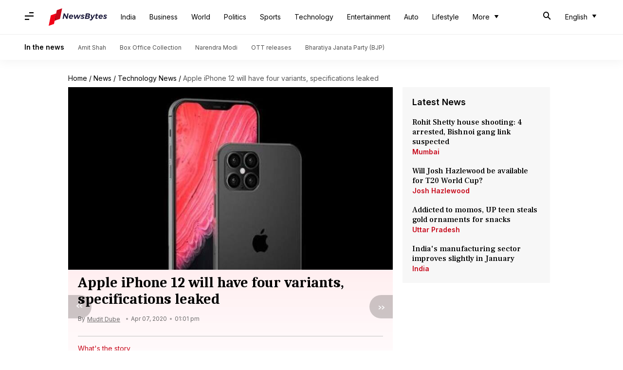

--- FILE ---
content_type: application/javascript; charset=utf-8
request_url: https://fundingchoicesmessages.google.com/f/AGSKWxVts8T---ePUWZxGveWOqOQhyRIjOy4hXhh4gtzo43-2F4fBfVvByLJ9xLy8bnNxQCVkXYKNp7fICEz9rAwjX9Xzulu2Ro6zWjT8REnGtIZ-lnNn3wGmlT0KVpDa_ata7WflNOiIqhcgedOeCNAk-LSs6lFkjfzF-gPD5Lw-OLEoTHFqTM8Q1Qc4c9n/__728x150./spotxchangevpaid..online/ads//ads-api..900x100.
body_size: -1287
content:
window['f9fa83cf-5b73-48ce-a53e-c4af20ce564a'] = true;